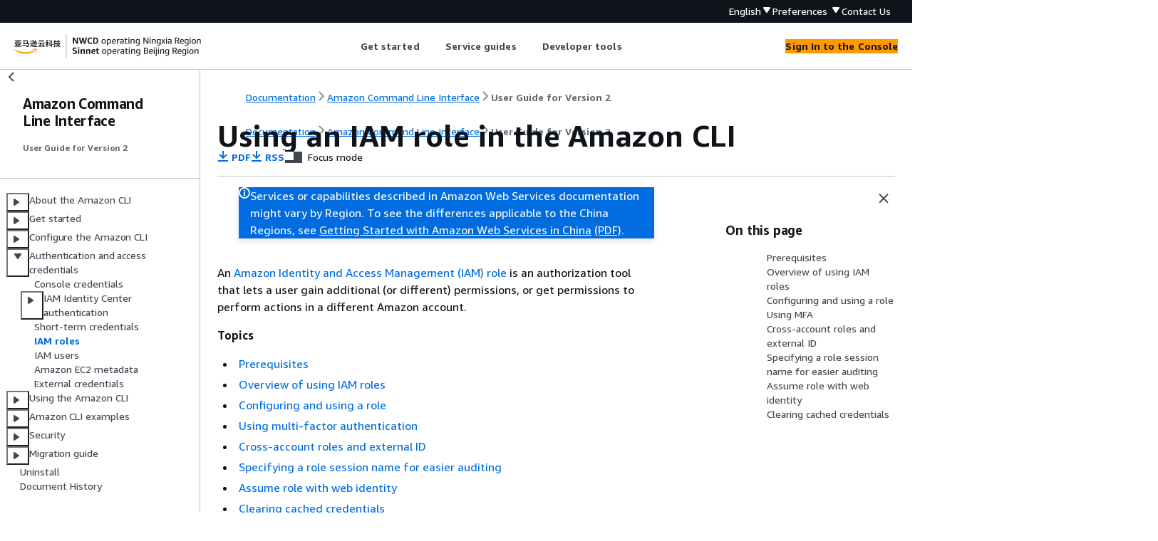

--- FILE ---
content_type: text/html
request_url: https://docs.amazonaws.cn/en_us/cli/latest/userguide/cli-configure-role.html
body_size: 8612
content:
<!DOCTYPE html>
    <html xmlns="http://www.w3.org/1999/xhtml" lang="en-US"><head><meta http-equiv="Content-Type" content="text/html; charset=UTF-8" /><title>Using an IAM role in the Amazon CLI - Amazon Command Line Interface</title><meta name="viewport" content="width=device-width,initial-scale=1" /><meta name="assets_root" content="/assets" /><meta name="target_state" content="cli-configure-role" /><meta name="default_state" content="cli-configure-role" /><link rel="icon" type="image/ico" href="/assets/images/favicon.ico" /><link rel="shortcut icon" type="image/ico" href="/assets/images/favicon.ico" /><link rel="canonical" href="https://docs.amazonaws.cn/en_us/cli/latest/userguide/cli-configure-role.html" /><meta name="description" content="Configure the Amazon CLI to use a role defined in Amazon Identity and Access Management." /><meta name="deployment_region" content="BJS" /><meta name="product" content="Amazon Command Line Interface" /><meta name="guide" content="User Guide for Version 2" /><meta name="abstract" content="The Amazon CLI is an open source tool built using the Amazon SDK for Python (Boto) that provides commands for interacting with Amazon services. With minimal configuration, you can start using all of the functionality provided by the Amazon Web Services Management Console from your favorite terminal program. This guide provides instructions for installing, configuring, and using the Amazon CLI on Windows, macOS, and Linux. Learn how to use the Amazon CLI to access the public API of any Amazon service and write scripts to manage your Amazon resources." /><meta name="guide-locale" content="en_us" /><meta name="tocs" content="toc-contents.json" /><link rel="canonical" href="https://docs.amazonaws.cn/en_us/cli/latest/userguide/cli-configure-role.html" /><link rel="alternative" href="https://docs.amazonaws.cn/en_us/cli/latest/userguide/cli-configure-role.html" hreflang="en-us" /><link rel="alternative" href="https://docs.amazonaws.cn/en_us/cli/latest/userguide/cli-configure-role.html" hreflang="en" /><link rel="alternative" href="https://docs.amazonaws.cn/cli/latest/userguide/cli-configure-role.html" hreflang="zh-cn" /><link rel="alternative" href="https://docs.amazonaws.cn/cli/latest/userguide/cli-configure-role.html" hreflang="x-default" /><meta name="this_doc_product" content="Amazon Command Line Interface" /><meta name="this_doc_guide" content="User Guide for Version 2" /><meta name="googlebot" content="noindex" /><head xmlns="http://www.w3.org/1999/xhtml"> <script defer="" src="/assets/r/awsdocs-doc-page.2.0.0.js"></script><link href="/assets/r/awsdocs-doc-page.2.0.0.css" rel="stylesheet"/></head>
</head><body class="awsdocs awsui"><div class="awsdocs-container"><awsdocs-header></awsdocs-header><awsui-app-layout id="app-layout" class="awsui-util-no-gutters" ng-controller="ContentController as $ctrl" header-selector="awsdocs-header" navigation-hide="false" navigation-width="$ctrl.navWidth" navigation-open="$ctrl.navOpen" navigation-change="$ctrl.onNavChange($event)" tools-hide="$ctrl.hideTools" tools-width="$ctrl.toolsWidth" tools-open="$ctrl.toolsOpen" tools-change="$ctrl.onToolsChange($event)"><div id="guide-toc" dom-region="navigation"><awsdocs-toc></awsdocs-toc></div><div id="main-column" dom-region="content" tabindex="-1"><awsdocs-view class="awsdocs-view"><div id="awsdocs-content"><head><title>Using an IAM role in the Amazon CLI - Amazon Command Line Interface</title><meta name="pdf" content="aws-cli.pdf#cli-configure-role" /><meta name="rss" content="aws-cli-user-guide-updates.rss" /><meta name="keywords" content="Amazon CLI,Amazon Command Line Interface,Amazon CLI configuration,Amazon Command Line Interface configuration,Amazon CLI authentication,Amazon Command Line Interface authentication,Amazon CLI access credentials,Amazon Command Line Interface access credentials,Amazon CLI configuration credential precedence,Amazon Command Line Interface configuration credential precedence,Amazon CLI IAM role,Amazon Command Line Interface IAM role,Amazon CLI configure role,Amazon Command Line Interface configure role" /><script type="application/ld+json">
{
    "@context" : "https://schema.org",
    "@type" : "BreadcrumbList",
    "itemListElement" : [
      {
        "@type" : "ListItem",
        "position" : 1,
        "name" : "亚马逊云科技",
        "item" : "https://www.amazonaws.cn"
      },
      {
        "@type" : "ListItem",
        "position" : 2,
        "name" : "Amazon Command Line Interface",
        "item" : "https://docs.amazonaws.cn/cli/index.html"
      },
      {
        "@type" : "ListItem",
        "position" : 3,
        "name" : "User Guide for Version 2",
        "item" : "https://docs.amazonaws.cn/en_us/cli/latest/userguide"
      },
      {
        "@type" : "ListItem",
        "position" : 4,
        "name" : "Authentication and access credentials for the Amazon CLI",
        "item" : "https://docs.amazonaws.cn/en_us/cli/latest/userguide/cli-chap-authentication.html"
      },
      {
        "@type" : "ListItem",
        "position" : 5,
        "name" : "Using an IAM role in the Amazon CLI",
        "item" : "https://docs.amazonaws.cn/en_us/cli/latest/userguide/cli-chap-authentication.html"
      }
    ]
}
</script></head><body><div id="main"><div style="display: none"><a href="aws-cli.pdf#cli-configure-role" target="_blank" rel="noopener noreferrer" title="Open PDF"></a></div><div id="breadcrumbs" class="breadcrumb"><a href="/index.html">Documentation</a><a href="/cli/index.html">Amazon Command Line Interface</a><a href="cli-chap-welcome.html">User Guide for Version 2</a></div><div id="page-toc-src"><a href="#cli-role-prereqs">Prerequisites</a><a href="#cli-role-overview">Overview of using IAM roles</a><a href="#cli-role-prepare">Configuring and using a role</a><a href="#cli-configure-role-mfa">Using MFA</a><a href="#cli-configure-role-xaccount">Cross-account roles and external ID</a><a href="#cli-configure-role-session-name">Specifying a role session name for easier
        auditing</a><a href="#cli-configure-role-oidc">Assume role with web identity</a><a href="#cli-configure-role-cache">Clearing cached credentials</a></div><div id="main-content" class="awsui-util-container"><div id="main-col-body"><awsdocs-language-banner data-service="$ctrl.pageService"></awsdocs-language-banner><awsui-flash class="awsdocs-region-banner awsui-util-mb-l" id="divRegionDisclaimer">Services or capabilities described in Amazon Web Services documentation might vary by Region. To see the differences applicable to the China Regions, 
      see <a href="/en_us/aws/latest/userguide/services.html" rel="noopener noreferrer" target="_blank">Getting Started with Amazon Web Services in China</a>
         <a href="/en_us/aws/latest/userguide/aws-ug.pdf#services" rel="noopener noreferrer" target="_blank">(PDF)</a>. 
    </awsui-flash><h1 class="topictitle" id="cli-configure-role">Using an IAM role in the Amazon CLI</h1><div class="awsdocs-page-header-container"><awsdocs-page-header></awsdocs-page-header><awsdocs-filter-selector id="awsdocs-filter-selector"></awsdocs-filter-selector></div><p>An <a href="https://docs.amazonaws.cn/IAM/latest/UserGuide/id_roles.html">Amazon Identity and Access Management (IAM) role</a> is an
    authorization tool that lets a user gain additional (or different) permissions, or get
    permissions to perform actions in a different Amazon account. </p><div class="highlights" id="inline-topiclist"><h6>Topics</h6><ul><li><p><a href="#cli-role-prereqs">Prerequisites</a></p></li><li><p><a href="#cli-role-overview">Overview of using IAM roles</a></p></li><li><p><a href="#cli-role-prepare">Configuring and using a role</a></p></li><li><p><a href="#cli-configure-role-mfa">Using multi-factor authentication</a></p></li><li><p><a href="#cli-configure-role-xaccount">Cross-account roles and external ID</a></p></li><li><p><a href="#cli-configure-role-session-name">Specifying a role session name for easier
        auditing</a></p></li><li><p><a href="#cli-configure-role-oidc">Assume role with web identity</a></p></li><li><p><a href="#cli-configure-role-cache">Clearing cached credentials</a></p></li></ul></div>
    <h2 id="cli-role-prereqs">Prerequisites</h2>
    <p>To run the <code class="code">iam</code> commands, you need to install and configure the Amazon CLI. This
      includes setting up a configured profile, as assuming a role is paired with another credential
      method. For more information, see
        <a href="./getting-started-install.html">Installing or updating to the latest version of
            the Amazon CLI</a>. </p>
   
    <h2 id="cli-role-overview">Overview of using IAM roles</h2>
    <p>You can configure the Amazon Command Line Interface (Amazon CLI) to use an IAM role by defining a profile for the
      role in the <code>~/.aws/config</code> file. </p>
    <p>The following example shows a role profile named <code class="code">marketingadmin</code>. If you run
      commands with <code class="code">--profile marketingadmin</code> (or specify it with the <a href="./cli-configure-envvars.html">AWS_PROFILE environment variable</a>), the Amazon CLI uses the
      credentials defined in a separate profile <code class="code">user1</code> to assume the role with the
      Amazon Resource Name (ARN)
          <code class="code">arn:aws-cn:iam::<code class="replaceable">123456789012</code>:role/<code class="replaceable">marketingadminrole</code></code>.
      You can run any operations that are allowed by the permissions assigned to that role.</p>
    <pre class="programlisting"><div class="code-btn-container"><div class="btn-copy-code" title="Copy"><awsui-icon name="copy"></awsui-icon></div></div><!--DEBUG:  ()--><code class="nohighlight">[profile <code class="replaceable">marketingadmin</code>]
role_arn = arn:aws-cn:iam::<code class="replaceable">123456789012</code>:role/<code class="replaceable">marketingadminrole</code>
source_profile = user1</code></pre>
    <p>You can then specify a <code class="code">source_profile</code> that points to a separate named profile
      that contains user credentials with permission to use the role. In the previous example, the
        <code class="code">marketingadmin</code> profile uses the credentials in the <code class="code">user1</code> profile.
      When you specify that an Amazon CLI command is to use the profile <code class="code">marketingadmin</code>, the
      Amazon CLI automatically looks up the credentials for the linked <code class="code">user1</code> profile and
      uses them to request temporary credentials for the specified IAM role. The CLI uses the
        <a href="https://docs.amazonaws.cn/STS/latest/APIReference/API_AssumeRole.html">sts:AssumeRole</a> operation in the
      background to accomplish this. Those temporary credentials are then used to run the requested
      Amazon CLI command. The specified role must have attached IAM permission policies that allow the
      requested Amazon CLI command to run.</p>
    <p>To run a Amazon CLI command from within an Amazon Elastic Compute Cloud (Amazon EC2) instance or an Amazon Elastic Container Service (Amazon ECS)
      container, you can use an IAM role attached to the instance profile or the container. If you
      specify no profile or set no environment variables, that role is used directly. This enables
      you to avoid storing long-lived access keys on your instances. You can also use those instance
      or container roles only to get credentials for another role. To do this, you use
        <code class="code">credential_source</code> (instead of <code class="code">source_profile</code>) to specify how to
      find the credentials. The <code class="code">credential_source</code> attribute supports the following
      values:</p>
    <div class="itemizedlist">
       
       
       
    <ul class="itemizedlist"><li class="listitem">
        <p><code class="code">Environment</code> – Retrieves the source credentials from environment
          variables.</p>
      </li><li class="listitem">
        <p><code class="code">Ec2InstanceMetadata</code> – Uses the IAM role attached to the Amazon EC2
          instance profile.</p>
      </li><li class="listitem">
        <p><code class="code">EcsContainer</code> – Uses the IAM role attached to the Amazon ECS
          container.</p>
      </li></ul></div>
    <p>The following example shows the same <code class="code">marketingadminrole</code> role used by
      referencing an Amazon EC2 instance profile.</p>
    <pre class="programlisting"><div class="code-btn-container"><div class="btn-copy-code" title="Copy"><awsui-icon name="copy"></awsui-icon></div></div><!--DEBUG:  (INI)--><code class="INI ">[profile marketingadmin]
role_arn = arn:aws-cn:iam::123456789012:role/marketingadminrole
credential_source = Ec2InstanceMetadata</code></pre>
    <p>When you invoke a role, you have additional options that you can require, such as the use
      of multi-factor authentication and an External ID (used by third-party companies to access
      their clients' resources). You can also specify unique role session names that can be more
      easily audited in Amazon CloudTrail logs.</p>
   
    <h2 id="cli-role-prepare">Configuring and using a role</h2>
    <p>When you run commands using a profile that specifies an IAM role, the Amazon CLI uses the source profile's credentials to call Amazon Security Token Service (Amazon STS) and
      request temporary credentials for the specified role. The user in the source profile must have permission to call <code class="code">sts:assume-role</code> for the
      role in the specified profile. The role must have a trust relationship that allows the user in the source profile to use the role. The process of
      retrieving and then using temporary credentials for a role is often referred to as <em>assuming the role</em>.</p>
    <p>You can create a role in IAM with the permissions that you want users to assume by
      following the procedure under <a href="https://docs.amazonaws.cn/IAM/latest/UserGuide/id_roles_create_for-user.html">Creating
        a Role to Delegate Permissions to an IAM user</a> in the <em>Amazon Identity and Access Management User
        Guide</em>. If the role and the source profile's user are in the same account, you can
      enter your own account ID when configuring the role's trust relationship.</p>
    <p>After creating the role, modify the trust relationship to allow the user to assume it. </p>
    <p>The following example shows a trust policy that you could attach to a role. This policy
      allows the role to be assumed by any user in the account 123456789012, <b><em>if</em></b> the administrator of that
      account explicitly grants the <code class="code">sts:AssumeRole</code> permission to the user.</p>
    <awsdocs-tabs><dl style="display: none">
    <dt>JSON</dt><dd tab-id="json">
            <div class="variablelist">
     
<dl>
        <dt><b><span class="term"></span></b></dt>
        <dd>
            
                
                <pre class="programlisting" data-example-id="18bbe9bfb86a18a14e45f90e721f716e13980220b64d1a6d63a69ac34653c42a"><div class="code-btn-container"><div class="btn-copy-code" title="Copy"><awsui-icon name="copy"></awsui-icon></div></div><!--DEBUG:  (json)--><code class="json "><code class="userinput"><span>{</span>
  "Version":"2012-10-17",		 	 	 
  "Statement": [
    <span>{</span>
      "Effect": "Allow",
      "Principal": <span>{</span>
        "AWS": "arn:aws-cn:iam::<code class="replaceable">123456789012</code>:root"
      },
      "Action": "sts:AssumeRole"
    }
  ]
}</code>
</code></pre>
            
        </dd>
    </dl></div>
        </dd>
</dl></awsdocs-tabs>
    <p>The trust policy doesn't actually grant permissions. The administrator of the account must
      delegate the permission to assume the role to individual users by attaching a policy with the
      appropriate permissions. The following example shows a policy that you can attach to a user
      that allows the user to assume only the <code class="code">marketingadminrole</code> role. For more
      information about granting a user access to assume a role, see <a href="https://docs.amazonaws.cn/IAM/latest/UserGuide/id_roles_use_permissions-to-switch.html">Granting a User Permission to
        Switch Roles</a> in the <em>IAM User Guide</em>.</p>
    <awsdocs-tabs><dl style="display: none">
    <dt>JSON</dt><dd tab-id="json">
            <div class="variablelist">
     
<dl>
        <dt><b><span class="term"></span></b></dt>
        <dd>
            
                
                <pre class="programlisting" data-example-id="37d9b43aa2a9599046735eeb4338cd84b13217181d0473ffee6158e518ae3b9c"><div class="code-btn-container"><div class="btn-copy-code" title="Copy"><awsui-icon name="copy"></awsui-icon></div></div><!--DEBUG:  (json)--><code class="json "><code class="userinput"><span>{</span>
  "Version":"2012-10-17",		 	 	 
  "Statement": [
    <span>{</span>
      "Effect": "Allow",
      "Action": "sts:AssumeRole",
      "Resource": "arn:aws-cn:iam::<code class="replaceable">123456789012</code>:role/<code class="replaceable">marketingadminrole</code>"
    }
  ]
}</code>
</code></pre>
            
        </dd>
    </dl></div>
        </dd>
</dl></awsdocs-tabs>
    <p>The user doesn't need to have additional permissions to run the Amazon CLI commands using the
      role profile. Instead, the permissions to run the command come from those attached to the
        <em>role</em>. You attach permission policies to the role to
      specify which actions can be performed against which Amazon resources. For more information
      about attaching permissions to a role (which works identically to a user), see <a href="https://docs.amazonaws.cn/IAM/latest/UserGuide/id_users_change-permissions.html">Changing Permissions for an
        IAM user</a> in the <em>IAM User Guide</em>.</p>
    <p>Now that you have the role profile, role permissions, role trust relationship, and user
            permissions correctly configured, you can use the role at the command line by invoking
            the <code class="code">--profile</code> option. For example, the following calls the Amazon S3
                <code class="code">ls</code> command using the permissions attached to the
                <code class="code">marketingadmin</code> role as defined by the example at the beginning of this
            topic.</p>
    <pre class="programlisting"><div class="code-btn-container"><div class="btn-copy-code" title="Copy"><awsui-icon name="copy"></awsui-icon></div></div><!--DEBUG:  (BASH)--><code class="BASH "><code class="prompt" copy="false">$ </code><code class="userinput">aws s3 ls --profile <code class="replaceable">marketingadmin</code></code></code></pre>
    <p>To use the role for several calls, you can set the <code class="code">AWS_PROFILE</code> environment
      variable for the current session from the command line. While that environment variable is
      defined, you don't have to specify the <code class="code">--profile</code> option on each command. </p>
    <p><b>Linux or macOS</b></p>
    <pre class="programlisting"><div class="code-btn-container"><div class="btn-copy-code" title="Copy"><awsui-icon name="copy"></awsui-icon></div></div><!--DEBUG:  (BASH)--><code class="BASH "><code class="prompt" copy="false">$ </code><code class="userinput">export AWS_PROFILE=marketingadmin</code></code></pre>
    <p><b>Windows</b></p>
    <pre class="programlisting"><div class="code-btn-container"><div class="btn-copy-code" title="Copy"><awsui-icon name="copy"></awsui-icon></div></div><!--DEBUG:  (BASH)--><code class="BASH "><code class="prompt" copy="false">C:\&gt; </code><code class="userinput">setx AWS_PROFILE marketingadmin</code></code></pre>
    <p>For more information about configuring users and roles, see <a href="https://docs.amazonaws.cn/IAM/latest/UserGuide/id.html">IAM Identities (users, user groups, and roles)</a> and <a href="https://docs.amazonaws.cn/IAM/latest/UserGuide/id-roles.html">IAM roles</a> in the <em>IAM User Guide</em>.</p>
   
    <h2 id="cli-configure-role-mfa">Using multi-factor authentication</h2>
    <p>For additional security, you can require that users provide a one-time key generated from a multi-factor authentication (MFA) device, a U2F device, or
      mobile app when they attempt to make a call using the role profile.</p>
    <p>First, you can choose to modify the trust relationship on the IAM role to require MFA.
      This prevents anyone from using the role without first authenticating by using MFA. For an
      example, see the <code class="code">Condition</code> line in the following example. This policy allows the
      user named <code class="code">anika</code> to assume the role the policy is attached to, but only if they
      authenticate by using MFA. </p>
    <awsdocs-tabs><dl style="display: none">
    <dt>JSON</dt><dd tab-id="json">
            <div class="variablelist">
     
<dl>
        <dt><b><span class="term"></span></b></dt>
        <dd>
            
                
                <pre class="programlisting" data-example-id="b9b35bd36bf1352e0702fad2a4196c51d67955afab72381ae0b42ba77983b43c"><div class="code-btn-container"><div class="btn-copy-code" title="Copy"><awsui-icon name="copy"></awsui-icon></div></div><!--DEBUG:  (json)--><code class="json "><code class="userinput"><span>{</span>
  "Version":"2012-10-17",		 	 	 
  "Statement": [
    <span>{</span>
      "Sid": "",
      "Effect": "Allow",
      "Principal": <span>{</span> "AWS": "arn:aws-cn:iam::123456789012:user/anika" },
      "Action": "sts:AssumeRole",
      "Condition": <span>{</span> "Bool": <span>{</span> "aws:multifactorAuthPresent": true } }
    }
  ]
}</code>
</code></pre>
            
        </dd>
    </dl></div>
        </dd>
</dl></awsdocs-tabs>
    <p>Next, add a line to the role profile that specifies the ARN of the user's MFA device. The
      following sample <code>config</code> file entries show two role profiles that both use
      the access keys for the user <code class="code">anika</code> to request temporary credentials for the role
        <code class="code">cli-role</code>. The user <code class="code">anika</code> has permissions to assume the role,
      granted by the role's trust policy.</p>
    <pre class="programlisting"><div class="code-btn-container"><div class="btn-copy-code" title="Copy"><awsui-icon name="copy"></awsui-icon></div></div><!--DEBUG:  (INI)--><code class="INI ">[profile role-without-mfa]
region = us-west-2
role_arn= arn:aws:iam::128716708097:role/cli-role
source_profile=cli-user

[profile role-with-mfa]
region = us-west-2
role_arn= arn:aws:iam::128716708097:role/cli-role
source_profile = cli-user
mfa_serial = arn:aws:iam::128716708097:mfa/cli-user

[profile cli-user]
region = us-west-2
output = json</code></pre>
    <p>The <code class="code">mfa_serial</code> setting can take an ARN, as shown, or the serial number of a hardware MFA token.</p>
    <p>The first profile, <code class="code">role-without-mfa</code>, doesn't require MFA. However, because the previous example trust policy attached to the role
      requires MFA, any attempt to run a command with this profile fails.</p>
    <pre class="programlisting"><div class="code-btn-container"><div class="btn-copy-code" title="Copy"><awsui-icon name="copy"></awsui-icon></div></div><!--DEBUG:  (BASH)--><code class="BASH "><code class="prompt" copy="false">$ </code><code class="userinput">aws iam list-users --profile role-without-mfa</code><code class="computeroutput" copy="false">

An error occurred (AccessDenied) when calling the AssumeRole operation: Access denied</code></code></pre>
    <p>The second profile entry, <code class="code">role-with-mfa</code>, identifies an MFA device to use.
      When the user attempts to run a Amazon CLI command with this profile, the Amazon CLI prompts the user to
      enter the one-time password (OTP) that the MFA device provides. If the MFA authentication
      succeeds, the command performs the requested operation. The OTP is not displayed on the
      screen.</p>
    <pre class="programlisting"><div class="code-btn-container"><div class="btn-copy-code" title="Copy"><awsui-icon name="copy"></awsui-icon></div></div><!--DEBUG:  ()--><code class="nohighlight"><code class="prompt" copy="false">$ </code><code class="userinput">aws iam list-users --profile role-with-mfa</code><code class="computeroutput" copy="false">
Enter MFA code for arn:aws:iam::123456789012:mfa/cli-user:
<span>{</span>
    "Users": [
        <span>{</span>
            ...</code></code></pre>
   
    <h2 id="cli-configure-role-xaccount">Cross-account roles and external ID</h2>
    <p>You can enable users to use roles that belong to different accounts by configuring the
      role as a cross-account role. During role creation, set the role type to <b>Another
        Amazon account</b>, as described in <a href="https://docs.amazonaws.cn/IAM/latest/UserGuide/id_roles_create_for-user.html">Creating a Role to Delegate Permissions to
        an IAM user</a>. Optionally, select <b>Require MFA</b>.
        <b>Require MFA</b> configures the appropriate condition in the trust
      relationship, as described in <a href="#cli-configure-role-mfa">Using multi-factor authentication</a>.</p>
    <p>If you use an <a href="https://docs.amazonaws.cn/IAM/latest/UserGuide/id_roles_create_for-user_externalid.html">external ID</a> to provide additional control over who can use a
      role across accounts, you must also add the <code class="code">external_id</code> parameter to the role profile. You typically use this only when the other account is
      controlled by someone outside your company or organization.</p>
    <pre class="programlisting"><div class="code-btn-container"><div class="btn-copy-code" title="Copy"><awsui-icon name="copy"></awsui-icon></div></div><!--DEBUG:  (INI)--><code class="INI ">[profile crossaccountrole]
role_arn = arn:aws-cn:iam::<code class="replaceable">234567890123</code>:role/<code class="replaceable">SomeRole</code>
source_profile = default
mfa_serial = arn:aws-cn:iam::<code class="replaceable">123456789012</code>:mfa/<code class="replaceable">saanvi</code>
<code class="userinput">external_id = <code class="replaceable">123456</code></code></code></pre>
   
    <h2 id="cli-configure-role-session-name">Specifying a role session name for easier
        auditing</h2>
    <p>When many individuals share a role, auditing becomes more of a challenge. You want to
            associate each operation invoked with the individual who invoked the action. However,
            when the individual uses a role, the assumption of the role by the individual is a
            separate action from the invoking of an operation, and you must manually correlate the
            two.</p>
    <p>You can simplify this by specifying unique role session names when users assume a role. You do this by adding a <code class="code">role_session_name</code>
      parameter to each named profile in the <code>config</code> file that specifies a role. The <code class="code">role_session_name</code> value is passed to the
        <code class="code">AssumeRole</code> operation and becomes part of the ARN for the role session. It is also included in the Amazon CloudTrail logs for all logged
      operations.</p>
    <p>For example, you could create a role-based profile as follows. </p>
    <pre class="programlisting"><div class="code-btn-container"><div class="btn-copy-code" title="Copy"><awsui-icon name="copy"></awsui-icon></div></div><!--DEBUG:  (INI)--><code class="INI ">[profile namedsessionrole]
role_arn = arn:aws-cn:iam::<code class="replaceable">234567890123</code>:role/<code class="replaceable">SomeRole</code>
source_profile = default
role_session_name = <code class="replaceable">Session_Maria_Garcia</code></code></pre>
    <p>This results in the role session having the following ARN.</p>
    <pre class="programlisting"><div class="code-btn-container"><div class="btn-copy-code" title="Copy"><awsui-icon name="copy"></awsui-icon></div></div><!--DEBUG:  (NONE)--><code class="NONE ">arn:aws-cn:iam::<code class="replaceable">234567890123</code>:assumed-role/<code class="replaceable">SomeRole</code>/<code class="replaceable">Session_Maria_Garcia</code></code></pre>
    <p>Also, all Amazon CloudTrail logs include the role session name in the information captured for each operation.</p>
   
        <h2 id="cli-configure-role-oidc">Assume role with web identity</h2>
        <p>You can configure a profile to indicate that the Amazon CLI should assume a role using
                <a href="https://docs.amazonaws.cn/IAM/latest/UserGuide/id_roles_providers_oidc.html">web identity federation and
                Open ID Connect (OIDC)</a>. When you specify this in a profile, the Amazon CLI
            automatically makes the corresponding Amazon STS <code class="code">AssumeRoleWithWebIdentity</code> call
            for you.</p>
        <div class="awsdocs-note"><div class="awsdocs-note-title"><awsui-icon name="status-info" variant="link"></awsui-icon><h6>Note</h6></div><div class="awsdocs-note-text"><p>When you specify a profile that uses an IAM role, the Amazon CLI makes the
                appropriate calls to retrieve temporary credentials. These credentials are stored in
                    <code>~/.aws/cli/cache</code>. Subsequent Amazon CLI commands that specify
                the same profile use the cached temporary credentials until they expire. At that
                point, the Amazon CLI automatically refreshes the credentials.</p></div></div>
        <p>To retrieve and use temporary credentials using web identity federation, you can
            specify the following configuration values in a shared profile.</p>
        <div class="variablelist">
             
             
             
        <dl>
                <dt><span class="term"><a href="./cli-configure-role.html">role_arn</a></span></dt>
                <dd>
                    <p>Specifies the ARN of the role to assume.</p>
                </dd>
             
                <dt><span class="term">web_identity_token_file</span></dt>
                <dd>
                    <p>Specifies the path to a file which contains an OAuth 2.0 access token or
                        OpenID Connect ID token that is provided by the identity provider. The Amazon CLI
                        loads this file and passes its content as the <code class="code">WebIdentityToken</code>
                        argument of the <code class="code">AssumeRoleWithWebIdentity</code> operation.</p>
                </dd>
             
                <dt><span class="term"><a href="#cli-configure-role-session-name">role_session_name</a></span></dt>
                <dd>
                    <p>Specifies an optional name applied to this assume-role session.</p>
                </dd>
            </dl></div>
        <p>The following is an example of the minimal amount of configuration needed to configure
            an assume role with web identity profile.</p>
        <pre class="programlisting"><div class="code-btn-container"><div class="btn-copy-code" title="Copy"><awsui-icon name="copy"></awsui-icon></div></div><!--DEBUG:  ()--><code class="nohighlight"># In ~/.aws/config

[profile web-identity]
role_arn=arn:aws:iam:<code class="replaceable">123456789012</code>:role/<code class="replaceable">RoleNameToAssume</code>
web_identity_token_file=<code class="replaceable">/path/to/a/token</code></code></pre>
        <p>You can also provide this configuration by using <a href="./cli-configure-envvars.html">environment variables</a>.</p>
        <div class="variablelist">
             
             
             
        <dl>
                <dt><span class="term">AWS_ROLE_ARN</span></dt>
                <dd>
                    <p>The ARN of the role to assume.</p>
                </dd>
             
                <dt><span class="term">AWS_WEB_IDENTITY_TOKEN_FILE</span></dt>
                <dd>
                    <p>The path to the web identity token file.</p>
                </dd>
             
                <dt><span class="term">AWS_ROLE_SESSION_NAME</span></dt>
                <dd>
                    <p>The name applied to this assume-role session.</p>
                </dd>
            </dl></div>
        <div class="awsdocs-note"><div class="awsdocs-note-title"><awsui-icon name="status-info" variant="link"></awsui-icon><h6>Note</h6></div><div class="awsdocs-note-text"><p>These environment variables currently apply only to the assume role with web
                identity provider. They don't apply to the general assume role provider
                configuration.</p></div></div>
     
    <h2 id="cli-configure-role-cache">Clearing cached credentials</h2>
    <p>When you use a role, the Amazon CLI caches the temporary credentials locally until they expire. The next time you try to use them, the Amazon CLI attempts to
      renew them on your behalf. </p>
    <p>If your role's temporary credentials are <a href="https://docs.amazonaws.cn/IAM/latest/UserGuide/id_roles_use_revoke-sessions.html">revoked</a>, they are not renewed
      automatically, and attempts to use them fail. However, you can delete the cache to force the Amazon CLI to retrieve new credentials.</p>
    <p><b>Linux or macOS</b></p>
    <pre class="programlisting"><div class="code-btn-container"><div class="btn-copy-code" title="Copy"><awsui-icon name="copy"></awsui-icon></div></div><!--DEBUG:  (BASH)--><code class="BASH "><code class="prompt" copy="false">$ </code><code class="userinput">rm -r ~/.aws/cli/cache</code></code></pre>
    <p><b>Windows</b></p>
    <pre class="programlisting"><div class="code-btn-container"><div class="btn-copy-code" title="Copy"><awsui-icon name="copy"></awsui-icon></div></div><!--DEBUG:  (BASH)--><code class="BASH "><code class="prompt" copy="false">C:\&gt; </code><code class="userinput">del /s /q %UserProfile%\.aws\cli\cache</code></code></pre>
  <awsdocs-copyright class="copyright-print"></awsdocs-copyright><awsdocs-thumb-feedback right-edge="{{$ctrl.thumbFeedbackRightEdge}}"></awsdocs-thumb-feedback></div><noscript><div><div><div><div id="js_error_message"><p><strong>Javascript is disabled or is unavailable in your browser.</strong></p><p>To use the Amazon Web Services Documentation, Javascript must be enabled. Please refer to your browser's Help pages for instructions.</p></div></div></div></div></noscript><div id="main-col-footer" class="awsui-util-font-size-0"><div id="doc-conventions">&nbsp;</div><div class="prev-next"><div id="previous" class="prev-link" accesskey="p" href="./cli-authentication-short-term.html">Short-term credentials</div><div id="next" class="next-link" accesskey="n" href="./cli-authentication-user.html">IAM users</div></div></div><awsdocs-page-utilities></awsdocs-page-utilities></div></div></body></div></awsdocs-view><div class="page-loading-indicator" id="page-loading-indicator"><awsui-spinner size="large"></awsui-spinner></div></div><div id="tools-panel" dom-region="tools"><awsdocs-tools-panel id="awsdocs-tools-panel"></awsdocs-tools-panel></div></awsui-app-layout><awsdocs-cookie-banner class="doc-cookie-banner"></awsdocs-cookie-banner></div></body></html>

--- FILE ---
content_type: text/javascript
request_url: https://d2c.amazonaws.cn/client/lib/v1/module/default-click-plugin-0dcbdae7.js
body_size: 1028
content:
import{g as t,a as e,r as n,i as o,b as a,c as r,o as i}from"./plugin-utils-8126768f.js";import{A as s,a as c,I as l,b as h,J as p,B as u}from"./index-34f3f937.js";var f,v=window&&window.__extends||(f=function(t,e){return f=Object.setPrototypeOf||{__proto__:[]}instanceof Array&&function(t,e){t.__proto__=e}||function(t,e){for(var n in e)Object.prototype.hasOwnProperty.call(e,n)&&(t[n]=e[n])},f(t,e)},function(t,e){if("function"!=typeof e&&null!==e)throw new TypeError("Class extends value "+String(e)+" is not a constructor or null");function n(){this.constructor=t}f(t,e),t.prototype=null===e?Object.create(e):(n.prototype=e.prototype,new n)}),g=window&&window.__assign||function(){return g=Object.assign||function(t){for(var e,n=1,o=arguments.length;n<o;n++)for(var a in e=arguments[n])Object.prototype.hasOwnProperty.call(e,a)&&(t[a]=e[a]);return t},g.apply(this,arguments)},d={parentElementSelector:"body",eventContentIdAttr:"data-awsma-event-content-id",ignoreAttr:"data-awsma-ignore",eventNameAttr:"data-awsma-event-name",eventContentTitleAttr:"data-awsma-event-content-title",eventValueAttr:"data-awsma-event-value"},y=function(u){function f(){var t=null!==u&&u.apply(this,arguments)||this;return t.handleClickEventCallback=function(e){for(var n=Object.keys(t.selectorsToTrack),o=e.target,a=0;a<n.length;++a){var r=n[a];if(o.closest(r)){t.selectorsToTrack[r](e);break}}},t}return v(f,u),f.prototype.init=function(e){var n;u.prototype.init.call(this,e),this.config=g(g({},d),e);var o=this.handleButtonClickEvent.bind(this);this.selectorsToTrack=((n={})[s]=this.handleAnchorClickEvent.bind(this),n[c]=o,n[l]=o,n[h]=o,n[t(this.config.eventContentIdAttr)]=this.handleTargetElementClickEvent.bind(this),n);try{this.parentElement=document.querySelector(this.config.parentElementSelector),this.startDefaultClickTracking()}catch(t){this.logger.error(t)}},f.prototype.startDefaultClickTracking=function(){this.logger.log(e("Default Click Tracking Started for {0}, {1}, and {2} selectors.")(s,c,this.config.eventContentIdAttr)),this.attachEventListenerToTheParentElement()},f.prototype.destroy=function(){u.prototype.destroy.call(this),n(this.pluginName)},f.prototype.handleAnchorClickEvent=function(t){var e=t.target,n=e.closest(s);o(n)&&this.pushEventToDataLayer(a(e,n,this.config.eventContentIdAttr))},f.prototype.handleButtonClickEvent=function(t){var e=t.target;this.pushEventToDataLayer(r(e,this.config))},f.prototype.handleTargetElementClickEvent=function(t){var e=t.target;this.pushEventToDataLayer(r(e,this.config))},f.prototype.attachEventListenerToTheParentElement=function(){i(this.parentElement,p,{callback:this.handleClickEventCallback,ignoreSelector:this.config.ignoreAttr,pluginName:this.pluginName})},f}(u);export{d as DEFAULT_CLICK_PLUGIN_CONFIG_VALUES,y as default};
//# sourceMappingURL=default-click-plugin-0dcbdae7.js.map
